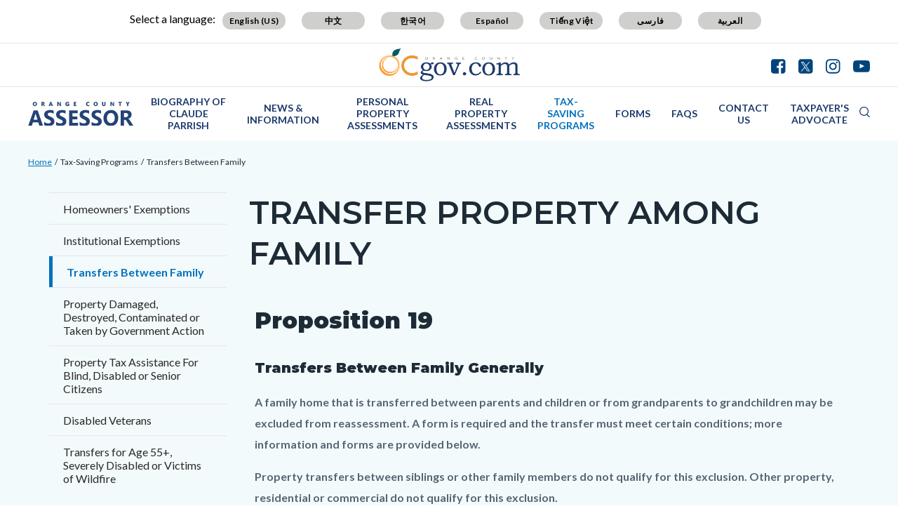

--- FILE ---
content_type: text/html; charset=UTF-8
request_url: https://www.ocassessor.gov/real-property-assessments/transfer-property-among-family
body_size: 19579
content:
<!DOCTYPE html>
<html lang="en" dir="ltr" prefix="og: https://ogp.me/ns#">
  <head>
    <meta charset="utf-8" />
<noscript><style>form.antibot * :not(.antibot-message) { display: none !important; }</style>
</noscript><script async src="https://www.googletagmanager.com/gtag/js?id=UA-11650669-1"></script>
<script>window.dataLayer = window.dataLayer || [];function gtag(){dataLayer.push(arguments)};gtag("js", new Date());gtag("set", "developer_id.dMDhkMT", true);gtag("config", "UA-11650669-1", {"groups":"default","anonymize_ip":true,"page_placeholder":"PLACEHOLDER_page_path"});</script>
<meta name="description" content="Proposition 19 Transfers Between Family Generally A family home that is transferred between parents and children or from grandparents to grandchildren may be excluded from reassessment. A form is required and the transfer must meet certain conditions; more information and forms are provided below. Property transfers between siblings or other family members do not qualify for this exclusion. Other property, residential or commercial do not qualify for this exclusion." />
<link rel="canonical" href="https://www.ocassessor.gov/real-property-assessments/transfer-property-among-family" />
<meta property="og:type" content="website" />
<meta property="og:url" content="https://www.ocassessor.gov/real-property-assessments/transfer-property-among-family" />
<meta property="og:title" content="Transfer Property Among Family | Orange County Assessor Department" />
<meta property="og:description" content="Proposition 19 Transfers Between Family Generally A family home that is transferred between parents and children or from grandparents to grandchildren may be excluded from reassessment. A form is required and the transfer must meet certain conditions; more information and forms are provided below. Property transfers between siblings or other family members do not qualify for this exclusion. Other property, residential or commercial do not qualify for this exclusion." />
<meta name="Generator" content="Drupal 10 (https://www.drupal.org)" />
<meta name="MobileOptimized" content="width" />
<meta name="HandheldFriendly" content="true" />
<meta name="viewport" content="width=device-width, initial-scale=1.0" />
<link rel="icon" href="/themes/custom/countyoc/favicon.ico" type="image/vnd.microsoft.icon" />

    <title>Transfer Property Among Family | Orange County Assessor Department</title>
    <link rel="stylesheet" media="all" href="/sites/assessor/files/css/css_oImE_K0-RugWb1tFtPFuVjTlXOSCMrNJGZNX9pm0pD4.css?delta=0&amp;language=en&amp;theme=countyoc&amp;include=eJwtx0EOAyEIQNELkeE4XRpEYsygTASn9fZt2m5-3mdbI7YxVrVMCvIKbePEMtdFevwXqllVSeyCP370oJDZaZ6gtG1FKs3ZbpkbbQibgnHyFoJZl4BvD-mYyQXuJk_Hb49uZam8AWXjNZs" />
<link rel="stylesheet" media="all" href="/sites/assessor/files/css/css_MxpJIfqxEwbpyoOZnsZwR9XiDcO0glcoYMj4hmxBQ_E.css?delta=1&amp;language=en&amp;theme=countyoc&amp;include=eJwtx0EOAyEIQNELkeE4XRpEYsygTASn9fZt2m5-3mdbI7YxVrVMCvIKbePEMtdFevwXqllVSeyCP370oJDZaZ6gtG1FKs3ZbpkbbQibgnHyFoJZl4BvD-mYyQXuJk_Hb49uZam8AWXjNZs" />

    
  </head>
  <body class="section-real-property-assessments path-node page-node-type-county-page">
    
      <div class="dialog-off-canvas-main-canvas" data-off-canvas-main-canvas>
    


    
<div  class="layout-container">
      <div class="pre-header">
      <aside aria-label="pre-header" class="pre-header__inner">
                <a href="#main-content" class="visually-hidden focusable skip-link">
          Skip to main content
        </a>
                      <div>
      
<div  id="block-countyblocksalert" class="block county-blocks-alert">
  
    
      

<div class="county-blocks-alert-block-wrapper">
  
<div  class="alerts alerts--template">
  <div  class="alerts__wrapper">
    <span class="material-icons" translate="no" aria-hidden="true" data-material-icon="error"></span> <span><span class="title">replace</span><span class="description">replace</span></span>
  </div>
</div>
</div>

  </div>

<div  id="block-views-block-site-alert-alert-site-block-1" class="block views-element-container views-blocksite-alert-alert-site-block-1">
  
    
      <div><div class="view view-site-alert view-id-site_alert view-display-id-alert_site_block_1 js-view-dom-id-fb9c9ec1f90f134b0912a71f78d3531a3562178f5a34ae5a505b6ba33ff1c286">
  

  
  
  

  <div class="results">
    
      </div>
  

  
  

  
  
</div>
</div>

  </div>

    </div>
  
      </aside>
    </div>
              


<header  class="header">
  <div  class="header__pre-inner">
    <div  class="header__inner">

              




<div id="translate-wrapper">
  <div class="translate-wrapper-inner">
          
      <div class="lang-select-label">Select a language:</div>
      <div id="google_translate_element"></div>
      <div id="translate_buttons">
        <div class="english_translate" class="button"><button id="english_translate" class="button_trans notranslate">English (US)</button></div>
        <div class="chinese_translate"><button id="chinese_translate" class="button_trans notranslate">中文</button></div>
        <div class="korean_translate"><button id="korean_translate" class="button_trans notranslate">한국어</button></div>
        <div class="spanish_translate"><button id="spanish_translate"  class="button_trans notranslate">Español</button></div>
        <div class="vietnamese_translate"><button id="vietnamese_translate"  class="button_trans notranslate">Tiếng Việt</button></div>
        <div class="farsi_translate"><button id="farsi_translate" class="button_trans notranslate">فارسی</button></div>
        <div class="arabic_translate"><button id="arabic_translate" class="button_trans notranslate">العربية</button></div>
      </div>
      </div>
</div>
<div  class="header__utility">
  <div  class="header__logo-occ">
          
<a
   class="logo-link"
    href="https://www.ocgov.com"
>
            

  
<img
   class="logo__image"
      src="/themes/custom/countyoc/images/logo.png"
      alt="Orange County Government Logo -- Home"
    />
        </a>
      </div>
  <div  class="header__utilities">
    <div  class="header__social-share">
      <a href="https://www.ocgov.com/contact/connect">
        <svg width="21px" height="21px" viewBox="0 0 21 21" version="1.1" xmlns="http://www.w3.org/2000/svg" xmlns:xlink="http://www.w3.org/1999/xlink">
          <!-- Generator: Sketch 63.1 (92452) - https://sketch.com -->
          <title>Facebook</title>
          <desc>Created with Sketch.</desc>
          <g id="Symbols-Facebook" stroke="none" stroke-width="1" fill-rule="evenodd">
            <g id="Navigation-Facebook" transform="translate(-1271.000000, -21.000000)" fill-rule="nonzero">
              <g id="Group-17-Facebook">
                <path d="M1281.98214,41.7142857 L1281.98214,33.7455357 L1279.30357,33.7455357 L1279.30357,30.6383929 L1281.98214,30.6383929 L1281.98214,28.3482143 C1281.98214,27.0446429 1282.34598,26.0357143 1283.07366,25.3214286 C1283.80134,24.6071429 1284.77232,24.25 1285.98661,24.25 C1287.01339,24.25 1287.80804,24.2901786 1288.37054,24.3705357 L1288.37054,24.3705357 L1288.37054,27.1428571 L1286.73661,27.15625 C1286.12946,27.15625 1285.72098,27.28125 1285.51116,27.53125 C1285.30134,27.78125 1285.19643,28.15625 1285.19643,28.65625 L1285.19643,28.65625 L1285.19643,30.6383929 L1288.26339,30.6383929 L1287.86161,33.7455357 L1285.19643,33.7455357 L1285.19643,41.7142857 L1287.71429,41.7142857 C1288.77679,41.7142857 1289.68527,41.3370536 1290.43973,40.5825893 C1291.1942,39.828125 1291.57143,38.9196429 1291.57143,37.8571429 L1291.57143,37.8571429 L1291.57143,25 C1291.57143,23.9375 1291.1942,23.0290179 1290.43973,22.2745536 C1289.68527,21.5200893 1288.77679,21.1428571 1287.71429,21.1428571 L1287.71429,21.1428571 L1274.85714,21.1428571 C1273.79464,21.1428571 1272.88616,21.5200893 1272.1317,22.2745536 C1271.37723,23.0290179 1271,23.9375 1271,25 L1271,25 L1271,37.8571429 C1271,38.9196429 1271.37723,39.828125 1272.1317,40.5825893 C1272.88616,41.3370536 1273.79464,41.7142857 1274.85714,41.7142857 L1274.85714,41.7142857 L1281.98214,41.7142857 Z" id="Facebook"></path>
              </g>
            </g>
          </g>
        </svg>
      </a>
      <a href="https://www.ocgov.com/contact/connect">
        <svg width="21px" height="21px" viewBox="0 0 21 21" version="1.1" xmlns="http://www.w3.org/2000/svg" xmlns:xlink="http://www.w3.org/1999/xlink">
          <!-- Generator: Sketch 63.1 (92452) - https://sketch.com -->
          <title>Twitter</title>
          <desc>Created with Sketch.</desc>
          <g id="Symbols-Twitter" stroke="none" stroke-width="1" fill-rule="evenodd">
            <g id="Navigation" transform="translate(-1310.000000, -21.000000)" fill-rule="nonzero">
              <g id="Group-17-Twitter">
                <path id="Twitter" d="M1326.715,41.715c1.063,0,1.971-0.378,2.725-1.133c0.755-0.754,1.132-1.662,1.132-2.725l0,0 V25c0-1.063-0.377-1.971-1.132-2.726c-0.754-0.754-1.662-1.131-2.725-1.131l0,0h-12.857c-1.063,0-1.971,0.377-2.726,1.131 C1310.377,23.029,1310,23.938,1310,25l0,0v12.857c0,1.063,0.377,1.971,1.132,2.725c0.754,0.755,1.663,1.133,2.726,1.133l0,0 H1326.715z"/>
              </g>
            </g>
          </g>
          <path fill="#FFFFFF" d="M11.362,9.921l4.788-5.565h-1.135l-4.157,4.833l-3.32-4.833h-3.83l5.021,7.309L3.708,17.5h1.135l4.39-5.104 l3.506,5.104h3.83L11.362,9.921L11.362,9.921z M9.808,11.729L9.3,11L5.251,5.209h1.743l3.268,4.673l0.508,0.728l4.247,6.074h-1.743 L9.808,11.729L9.808,11.729z"/>
        </svg>
      </a>
      <a href="https://www.ocgov.com/contact/connect">
        <svg width="21px" height="21px" viewBox="0 0 21 21" version="1.1" xmlns="http://www.w3.org/2000/svg" xmlns:xlink="http://www.w3.org/1999/xlink">
          <!-- Generator: Sketch 63.1 (92452) - https://sketch.com -->
          <title>Instagram</title>
          <desc>Created with Sketch.</desc>
          <g id="Symbols-IG" stroke="none" stroke-width="1" fill-rule="evenodd">
            <g id="Navigation-IG" transform="translate(-1349.000000, -21.000000)" fill-rule="nonzero">
              <g id="Group-17_IG">
                <path d="M1359.64,41.714054 C1361.49467,41.7115824 1362.79175,41.6893382 1363.53125,41.6473214 C1365.38839,41.5580357 1366.82589,41.0044643 1367.84375,39.9866071 C1368.86161,38.96875 1369.41518,37.53125 1369.50446,35.6741071 C1369.54911,34.8883929 1369.57143,33.4732143 1369.57143,31.4285714 L1369.5712,31.0742863 C1369.56873,29.2196151 1369.54648,27.9225315 1369.50446,27.1830357 C1369.41518,25.3258929 1368.86161,23.8883929 1367.84375,22.8705357 C1366.82589,21.8526786 1365.38839,21.2991071 1363.53125,21.2098214 C1362.74554,21.1651786 1361.33036,21.1428571 1359.28571,21.1428571 C1357.24107,21.1428571 1355.82589,21.1651786 1355.04018,21.2098214 C1353.18304,21.2991071 1351.74554,21.8526786 1350.72768,22.8705357 C1349.70982,23.8883929 1349.15625,25.3258929 1349.06696,27.1830357 C1349.02757,27.876313 1349.00556,29.0596577 1349.00093,30.7330697 L1349.00093,32.1240732 C1349.00556,33.7974852 1349.02757,34.9808298 1349.06696,35.6741071 C1349.15625,37.53125 1349.70982,38.96875 1350.72768,39.9866071 C1351.74554,41.0044643 1353.18304,41.5580357 1355.04018,41.6473214 C1355.82589,41.6919643 1357.24107,41.7142857 1359.28571,41.7142857 L1359.64,41.714054 Z M1358.26116,39.8727679 C1357.64062,39.8772321 1357.16964,39.8772321 1356.84821,39.8727679 C1356.52679,39.8683036 1356.09598,39.8549107 1355.5558,39.8325893 C1355.01562,39.8102679 1354.5558,39.765625 1354.17634,39.6986607 C1353.79688,39.6316964 1353.47768,39.5491071 1353.21875,39.4508929 C1352.77232,39.2723214 1352.37946,39.0133929 1352.04018,38.6741071 C1351.70089,38.3348214 1351.44196,37.9419643 1351.26339,37.4955357 C1351.16518,37.2366071 1351.08259,36.9174107 1351.01562,36.5379464 C1350.94866,36.1584821 1350.90402,35.6986607 1350.8817,35.1584821 C1350.85938,34.6183036 1350.84598,34.1875 1350.84152,33.8660714 C1350.83705,33.5446429 1350.83705,33.0736607 1350.84152,32.453125 C1350.84598,31.8325893 1350.84821,31.4910714 1350.84821,31.4285714 L1350.84815,31.4014509 C1350.84775,31.2949777 1350.84554,30.9625 1350.84152,30.4040179 C1350.83705,29.7834821 1350.83705,29.3125 1350.84152,28.9910714 C1350.84598,28.6696429 1350.85938,28.2388393 1350.8817,27.6986607 C1350.90402,27.1584821 1350.94866,26.6986607 1351.01562,26.3191964 C1351.08259,25.9397321 1351.16518,25.6205357 1351.26339,25.3616071 C1351.44196,24.9151786 1351.70089,24.5223214 1352.04018,24.1830357 C1352.37946,23.84375 1352.77232,23.5848214 1353.21875,23.40625 C1353.47768,23.3080357 1353.79688,23.2254464 1354.17634,23.1584821 C1354.5558,23.0915179 1355.01562,23.046875 1355.5558,23.0245536 C1356.09598,23.0022321 1356.52679,22.9888393 1356.84821,22.984375 C1357.16964,22.9799107 1357.64062,22.9799107 1358.26116,22.984375 C1358.8817,22.9888393 1359.22321,22.9910714 1359.28571,22.9910714 L1360.30357,22.9910714 C1360.92857,22.9821429 1361.40179,22.9799107 1361.72321,22.984375 C1362.04464,22.9888393 1362.47545,23.0022321 1363.01562,23.0245536 C1363.5558,23.046875 1364.01562,23.0915179 1364.39509,23.1584821 C1364.77455,23.2254464 1365.09375,23.3080357 1365.35268,23.40625 C1365.79911,23.5848214 1366.19196,23.84375 1366.53125,24.1830357 C1366.87054,24.5223214 1367.12946,24.9151786 1367.30804,25.3616071 C1367.40625,25.6205357 1367.48884,25.9397321 1367.5558,26.3191964 C1367.62277,26.6986607 1367.66741,27.1584821 1367.68973,27.6986607 C1367.71205,28.2388393 1367.72545,28.6696429 1367.72991,28.9910714 C1367.73438,29.3125 1367.73438,29.7834821 1367.72991,30.4040179 C1367.72679,30.8383929 1367.72475,31.1360491 1367.72382,31.2969866 L1367.72382,31.5601562 C1367.72475,31.7210938 1367.72679,32.01875 1367.72991,32.453125 C1367.73438,33.0736607 1367.73438,33.5446429 1367.72991,33.8660714 C1367.72545,34.1875 1367.71205,34.6183036 1367.68973,35.1584821 C1367.66741,35.6986607 1367.62277,36.1584821 1367.5558,36.5379464 C1367.48884,36.9174107 1367.40625,37.2366071 1367.30804,37.4955357 C1367.12946,37.9419643 1366.87054,38.3348214 1366.53125,38.6741071 C1366.19196,39.0133929 1365.79911,39.2723214 1365.35268,39.4508929 C1365.09375,39.5491071 1364.77455,39.6316964 1364.39509,39.6986607 C1364.01562,39.765625 1363.5558,39.8102679 1363.01562,39.8325893 C1362.47545,39.8549107 1362.04464,39.8683036 1361.72321,39.8727679 C1361.40179,39.8772321 1360.9308,39.8772321 1360.31027,39.8727679 C1359.87589,39.8696429 1359.57824,39.8676116 1359.4173,39.8666741 L1359.15413,39.8666741 C1358.99319,39.8676116 1358.69554,39.8696429 1358.26116,39.8727679 Z M1364.77679,27.1696429 C1365.11607,27.1696429 1365.40625,27.0491071 1365.64732,26.8080357 C1365.88839,26.5669643 1366.00893,26.2767857 1366.00893,25.9375 C1366.00893,25.5982143 1365.88839,25.3080357 1365.64732,25.0669643 C1365.40625,24.8258929 1365.11607,24.7053571 1364.77679,24.7053571 C1364.4375,24.7053571 1364.14732,24.8258929 1363.90625,25.0669643 C1363.66518,25.3080357 1363.54464,25.5982143 1363.54464,25.9375 C1363.54464,26.2767857 1363.66518,26.5669643 1363.90625,26.8080357 C1364.14732,27.0491071 1364.4375,27.1696429 1364.77679,27.1696429 Z M1359.28571,36.7053571 C1360.75,36.7053571 1361.99554,36.1919643 1363.02232,35.1651786 C1364.04911,34.1383929 1364.5625,32.8928571 1364.5625,31.4285714 C1364.5625,29.9642857 1364.04911,28.71875 1363.02232,27.6919643 C1361.99554,26.6651786 1360.75,26.1517857 1359.28571,26.1517857 C1357.82143,26.1517857 1356.57589,26.6651786 1355.54911,27.6919643 C1354.52232,28.71875 1354.00893,29.9642857 1354.00893,31.4285714 C1354.00893,32.8928571 1354.52232,34.1383929 1355.54911,35.1651786 C1356.57589,36.1919643 1357.82143,36.7053571 1359.28571,36.7053571 Z M1359.28571,34.8571429 C1358.33929,34.8571429 1357.53125,34.5223214 1356.86161,33.8526786 C1356.19196,33.1830357 1355.85714,32.375 1355.85714,31.4285714 C1355.85714,30.4821429 1356.19196,29.6741071 1356.86161,29.0044643 C1357.53125,28.3348214 1358.33929,28 1359.28571,28 C1360.23214,28 1361.04018,28.3348214 1361.70982,29.0044643 C1362.37946,29.6741071 1362.71429,30.4821429 1362.71429,31.4285714 C1362.71429,32.375 1362.37946,33.1830357 1361.70982,33.8526786 C1361.04018,34.5223214 1360.23214,34.8571429 1359.28571,34.8571429 Z" id="IG"></path>
              </g>
            </g>
          </g>
        </svg>
      </a>
      <a href="https://www.ocgov.com/contact/connect">
        <svg width="24px" height="17px" viewBox="0 0 24 17" version="1.1" xmlns="http://www.w3.org/2000/svg" xmlns:xlink="http://www.w3.org/1999/xlink">
          <!-- Generator: Sketch 63.1 (92452) - https://sketch.com -->
          <title>Youtube</title>
          <desc>Created with Sketch.</desc>
          <g id="Symbols-Youtube" stroke="none" stroke-width="1" fill-rule="evenodd">
            <g id="Navigation-Youtube" transform="translate(-1388.000000, -23.000000)" fill-rule="nonzero">
              <g id="Group-17-Youtube">
                <path d="M1400,39.8660714 C1403.35714,39.8660714 1406.15625,39.78125 1408.39732,39.6116071 C1408.40625,39.6116071 1408.47991,39.6049107 1408.6183,39.5915179 C1408.7567,39.578125 1408.85938,39.5647321 1408.92634,39.5513393 C1408.9933,39.5379464 1409.10045,39.5178571 1409.24777,39.4910714 C1409.39509,39.4642857 1409.52232,39.4285714 1409.62946,39.3839286 C1409.73661,39.3392857 1409.86161,39.2834821 1410.00446,39.2165179 C1410.14732,39.1495536 1410.28571,39.0647321 1410.41964,38.9620536 C1410.55357,38.859375 1410.68304,38.7410714 1410.80804,38.6071429 L1410.80804,38.6071429 L1410.99554,38.3794643 C1411.12054,38.2276786 1411.26339,37.953125 1411.42411,37.5558036 C1411.58482,37.1584821 1411.69643,36.7142857 1411.75893,36.2232143 C1411.92857,34.9285714 1412.00893,33.6339286 1412,32.3392857 L1412,32.3392857 L1412,29.9821429 C1411.99107,29.6160714 1411.96652,29.109375 1411.92634,28.4620536 C1411.88616,27.8147321 1411.83036,27.2053571 1411.75893,26.6339286 C1411.69643,26.1428571 1411.57812,25.6919643 1411.40402,25.28125 C1411.22991,24.8705357 1411.10045,24.609375 1411.01562,24.4977679 C1410.9308,24.3861607 1410.86161,24.3035714 1410.80804,24.25 C1410.68304,24.1160714 1410.55357,23.9977679 1410.41964,23.8950893 C1410.28571,23.7924107 1410.14732,23.7053571 1410.00446,23.6339286 C1409.86161,23.5625 1409.73661,23.5044643 1409.62946,23.4598214 C1409.52232,23.4151786 1409.39509,23.3794643 1409.24777,23.3526786 C1409.10045,23.3258929 1408.99554,23.3058036 1408.93304,23.2924107 C1408.87054,23.2790179 1408.76786,23.265625 1408.625,23.2522321 C1408.48214,23.2388393 1408.40625,23.2321429 1408.39732,23.2321429 L1408.39732,23.2321429 L1407.41964,23.1785714 C1406.76786,23.1339286 1405.7433,23.0915179 1404.34598,23.0513393 C1402.94866,23.0111607 1401.5,22.9910714 1400,22.9910714 C1396.64286,22.9910714 1393.84375,23.0714286 1391.60268,23.2321429 C1391.59375,23.2321429 1391.51786,23.2388393 1391.375,23.2522321 C1391.23214,23.265625 1391.12946,23.2790179 1391.06696,23.2924107 C1391.00446,23.3058036 1390.89955,23.3258929 1390.75223,23.3526786 C1390.60491,23.3794643 1390.47768,23.4151786 1390.37054,23.4598214 C1390.26339,23.5044643 1390.13839,23.5625 1389.99554,23.6339286 C1389.85268,23.7053571 1389.71429,23.7924107 1389.58036,23.8950893 C1389.44643,23.9977679 1389.31696,24.1160714 1389.19196,24.25 L1389.19196,24.25 L1389.00446,24.4776786 C1388.87946,24.6294643 1388.73661,24.9040179 1388.57589,25.3013393 C1388.41518,25.6986607 1388.30357,26.1428571 1388.24107,26.6339286 C1388.07143,27.9285714 1387.99107,29.2232143 1388,30.5178571 L1388,30.5178571 L1388,32.875 C1388.00893,33.2410714 1388.03348,33.7477679 1388.07366,34.3950893 C1388.11384,35.0424107 1388.16964,35.6517857 1388.24107,36.2232143 C1388.30357,36.7142857 1388.42188,37.1651786 1388.59598,37.5758929 C1388.77009,37.9866071 1388.89955,38.2477679 1388.98438,38.359375 C1389.0692,38.4709821 1389.13839,38.5535714 1389.19196,38.6071429 C1389.40625,38.8303571 1389.65848,39.0133929 1389.94866,39.15625 C1390.23884,39.2991071 1390.46652,39.3928571 1390.6317,39.4375 C1390.79688,39.4821429 1391.04018,39.5267857 1391.36161,39.5714286 L1391.36161,39.5714286 L1391.84375,39.625 L1392.5,39.6785714 C1392.92857,39.7053571 1393.82366,39.7388393 1395.18527,39.7790179 C1396.54688,39.8191964 1398.15179,39.8482143 1400,39.8660714 Z M1397.52232,34.5357143 L1397.52232,27.7991071 L1404.00446,31.1875 L1397.52232,34.5357143 Z" id="Youtube"></path>
              </g>
            </g>
          </g>
        </svg>
      </a>
    </div>
  </div>
</div>      
          


<div  class="header__navigation">
  <div  class="header__branding">
          
<a
   class="logo-link"
    href="https://www.ocassessor.gov/"
>
            

  
<img
   class="logo__image"
      src="/sites/assessor/files/assessor_logo_0.png"
      alt="Orange County Assessor Department Logo -- Home"
    />
        </a>
      </div>
  <div  class="header__menu">
            
<div  id="block-mainnavigation-2" class="block menu-blockmain">
  
    
      

<nav aria-label="main-menu">
  <a href="#" id="toggle-expand" class="toggle-expand">
    <span class="toggle-expand__open">
      


<svg  class="toggle-expand__icon"

  
  
  >
      <use xlink:href="/themes/custom/countyoc/dist/icons.svg#menu"></use>
</svg>
      <span class="toggle-expand__text">Main Menu</span>
    </span>
    <span class="toggle-expand__close">
      <span class="toggle-expand__text">Close</span>
    </span>
  </a>
  <div id="main-nav" class="main-nav">
    <div class="main-menu-back-wrapper">
      <a href="#" id="main-menu-back">Main Menu</a>
    </div>
    


    
                          
    
<ul  class="main-menu">
            
<li  class="main-menu__item">
                <a href="https://www.ocassessor.gov/biography-claude-parrish" class="main-menu__link" data-drupal-link-system-path="node/461">Biography of Claude Parrish</a>
          </li>
          
<li  class="main-menu__item main-menu__item--with-sub">
                <a href="https://www.ocassessor.gov/press" class="main-menu__link main-menu__link--with-sub" data-drupal-link-system-path="press">News &amp; Information</a>
              <span class="expand-sub"></span>
          
                                    
    
<ul  class="main-menu main-menu--sub main-menu--sub-1">
            
<li  class="main-menu__item main-menu__item--sub main-menu__item--sub-1">
                <a href="https://www.ocassessor.gov/press" class="main-menu__link main-menu__link--sub main-menu__link--sub-1" data-drupal-link-system-path="press">Press Releases</a>
          </li>
          
<li  class="main-menu__item main-menu__item--sub main-menu__item--sub-1">
                <a href="https://www.ocassessor.gov/news-information/department-overview" class="main-menu__link main-menu__link--sub main-menu__link--sub-1" data-drupal-link-system-path="node/106">Department Overview</a>
          </li>
          
<li  class="main-menu__item main-menu__item--sub main-menu__item--sub-1">
                <a href="https://www.ocassessor.gov/news-information/dates-remember" class="main-menu__link main-menu__link--sub main-menu__link--sub-1" data-drupal-link-system-path="node/56">Dates To Remember</a>
          </li>
          
<li  class="main-menu__item main-menu__item--sub main-menu__item--sub-1">
                <a href="https://www.ocassessor.gov/news-information/glossary-terms" class="main-menu__link main-menu__link--sub main-menu__link--sub-1" data-drupal-link-system-path="node/121">Glossary of Terms</a>
          </li>
          
<li  class="main-menu__item main-menu__item--sub main-menu__item--sub-1">
                <a href="https://www.ocassessor.gov/news-information/privacy-statement" class="main-menu__link main-menu__link--sub main-menu__link--sub-1" data-drupal-link-system-path="node/101">Privacy Statement</a>
          </li>
          
<li  class="main-menu__item main-menu__item--sub main-menu__item--sub-1">
                <a href="https://www.ocassessor.gov/sites/assessor/files/2025-10/Property%20Tax%20Tips%20For%20New%20Owners.pdf" class="main-menu__link main-menu__link--sub main-menu__link--sub-1">Property Tax Tips for New Owners</a>
          </li>
          
<li  class="main-menu__item main-menu__item--sub main-menu__item--sub-1">
                <a href="https://www.ocassessor.gov/news-information/real-estate-fraud-alert" class="main-menu__link main-menu__link--sub main-menu__link--sub-1" data-drupal-link-system-path="node/136">Real Estate Fraud Alert</a>
          </li>
          
<li  class="main-menu__item main-menu__item--sub main-menu__item--sub-1">
                <a href="https://www.ocassessor.gov/news-information/postmarks-and-filing-deadlines-important-notice" class="main-menu__link main-menu__link--sub main-menu__link--sub-1" data-drupal-link-system-path="node/126">Postmarks and Filing Deadlines (Important Notice)</a>
          </li>
      </ul>
  
      </li>
          
<li  class="main-menu__item main-menu__item--with-sub">
                <a href="https://www.ocassessor.gov/personal-property-assessments" class="main-menu__link main-menu__link--with-sub" data-drupal-link-system-path="node/21">Personal Property Assessments</a>
              <span class="expand-sub"></span>
          
                                    
    
<ul  class="main-menu main-menu--sub main-menu--sub-1">
            
<li  class="main-menu__item main-menu__item--sub main-menu__item--sub-1">
                <a href="https://www.ocassessor.gov/personal-property-assessments/business-personal-property" class="main-menu__link main-menu__link--sub main-menu__link--sub-1" data-drupal-link-system-path="node/76">Business Personal Property</a>
          </li>
          
<li  class="main-menu__item main-menu__item--sub main-menu__item--sub-1">
                <a href="https://www.ocassessor.gov/personal-property-assessments/commercial-private-aircraft" class="main-menu__link main-menu__link--sub main-menu__link--sub-1" data-drupal-link-system-path="node/181">Commercial &amp; Private Aircraft</a>
          </li>
          
<li  class="main-menu__item main-menu__item--sub main-menu__item--sub-1">
                <a href="https://www.ocassessor.gov/personal-property-assessments/boats-personal-watercraft" class="main-menu__link main-menu__link--sub main-menu__link--sub-1" data-drupal-link-system-path="node/141">Boats &amp; Personal Watercraft</a>
          </li>
      </ul>
  
      </li>
          
<li  class="main-menu__item main-menu__item--with-sub">
                <a href="https://www.ocassessor.gov/real-property-assessments" class="main-menu__link main-menu__link--with-sub" data-drupal-link-system-path="node/71">Real Property Assessments</a>
              <span class="expand-sub"></span>
          
                                    
    
<ul  class="main-menu main-menu--sub main-menu--sub-1">
            
<li  class="main-menu__item main-menu__item--sub main-menu__item--sub-1">
                <a href="https://www.ocassessor.gov/real-property-assessments/building-something-new" class="main-menu__link main-menu__link--sub main-menu__link--sub-1" data-drupal-link-system-path="node/66">Building Something New</a>
          </li>
          
<li  class="main-menu__item main-menu__item--sub main-menu__item--sub-1">
                <a href="https://www.ocassessor.gov/real-property-assessments/buying-or-selling-property" class="main-menu__link main-menu__link--sub main-menu__link--sub-1" data-drupal-link-system-path="node/31">Buying or Selling Property?</a>
          </li>
          
<li  class="main-menu__item main-menu__item--sub main-menu__item--sub-1">
                <a href="https://www.ocassessor.gov/real-property-assessments/proposition-13" class="main-menu__link main-menu__link--sub main-menu__link--sub-1" data-drupal-link-system-path="node/16">Proposition 13</a>
          </li>
          
<li  class="main-menu__item main-menu__item--sub main-menu__item--sub-1">
                <a href="https://www.ocassessor.gov/real-property-assessments/declines-market-value" class="main-menu__link main-menu__link--sub main-menu__link--sub-1" data-drupal-link-system-path="node/51">Declines in Market Value</a>
          </li>
          
<li  class="main-menu__item main-menu__item--sub main-menu__item--sub-1">
                <a href="https://www.ocassessor.gov/real-property-assessments/taxable-values-may-go" class="main-menu__link main-menu__link--sub main-menu__link--sub-1" data-drupal-link-system-path="node/381">Taxable Values May Go Up</a>
          </li>
          
<li  class="main-menu__item main-menu__item--sub main-menu__item--sub-1">
                <a href="https://www.ocassessor.gov/real-property-assessments/manufactured-homes" class="main-menu__link main-menu__link--sub main-menu__link--sub-1" data-drupal-link-system-path="node/116">Manufactured Homes</a>
          </li>
          
<li  class="main-menu__item main-menu__item--sub main-menu__item--sub-1">
                <a href="https://www.ocassessor.gov/real-property-assessments/notice-supplemental-assessment" class="main-menu__link main-menu__link--sub main-menu__link--sub-1" data-drupal-link-system-path="node/86">Notice of Supplemental Assessment</a>
          </li>
          
<li  class="main-menu__item main-menu__item--sub main-menu__item--sub-1">
                <a href="https://assessedvalue.ocassessor.gov/" class="main-menu__link main-menu__link--sub main-menu__link--sub-1">Find My Assessed Value</a>
          </li>
      </ul>
  
      </li>
          
<li  class="main-menu__item main-menu__item--active main-menu__item--with-sub">
                <a href="https://www.ocassessor.gov/tax-saving-programs" class="main-menu__link main-menu__link--active main-menu__link--with-sub" data-drupal-link-system-path="node/171">Tax-Saving Programs</a>
              <span class="expand-sub"></span>
          
                                    
    
<ul  class="main-menu main-menu--sub main-menu--sub-1">
            
<li  class="main-menu__item main-menu__item--sub main-menu__item--sub-1">
                <a href="https://www.ocassessor.gov/tax-saving-programs/homeowners-exemptions" class="main-menu__link main-menu__link--sub main-menu__link--sub-1" data-drupal-link-system-path="node/1">Homeowners&#039; Exemptions</a>
          </li>
          
<li  class="main-menu__item main-menu__item--sub main-menu__item--sub-1">
                <a href="https://www.ocassessor.gov/tax-saving-programs/institutional-exemptions" class="main-menu__link main-menu__link--sub main-menu__link--sub-1" data-drupal-link-system-path="node/36">Institutional Exemptions</a>
          </li>
          
<li  class="main-menu__item main-menu__item--active main-menu__item--sub main-menu__item--sub-1">
                <a href="https://www.ocassessor.gov/real-property-assessments/transfer-property-among-family" class="main-menu__link main-menu__link--active main-menu__link--sub main-menu__link--sub-1 is-active" data-drupal-link-system-path="node/61" aria-current="page">Transfers Between Family</a>
          </li>
          
<li  class="main-menu__item main-menu__item--sub main-menu__item--sub-1">
                <a href="https://www.ocassessor.gov/tax-saving-programs/property-damaged-destroyed-contaminated-or-taken-government-action" class="main-menu__link main-menu__link--sub main-menu__link--sub-1" data-drupal-link-system-path="node/41">Property Damaged, Destroyed, Contaminated or Taken by Government Action</a>
          </li>
          
<li  class="main-menu__item main-menu__item--sub main-menu__item--sub-1">
                <a href="https://www.ocassessor.gov/tax-saving-programs/property-tax-assistance-blind-disabled-or-senior-citizens" class="main-menu__link main-menu__link--sub main-menu__link--sub-1" data-drupal-link-system-path="node/26">Property Tax Assistance For Blind, Disabled or Senior Citizens</a>
          </li>
          
<li  class="main-menu__item main-menu__item--sub main-menu__item--sub-1">
                <a href="https://www.ocassessor.gov/tax-saving-programs/disabled-veterans" class="main-menu__link main-menu__link--sub main-menu__link--sub-1" data-drupal-link-system-path="node/6">Disabled Veterans</a>
          </li>
          
<li  class="main-menu__item main-menu__item--sub main-menu__item--sub-1">
                <a href="https://www.ocassessor.gov/node/191" class="main-menu__link main-menu__link--sub main-menu__link--sub-1">Transfers for Age 55+, Severely Disabled or Victims of Wildfire</a>
          </li>
      </ul>
  
      </li>
          
<li  class="main-menu__item">
                <a href="https://www.ocassessor.gov/forms" class="main-menu__link" data-drupal-link-system-path="node/151">Forms</a>
          </li>
          
<li  class="main-menu__item main-menu__item--with-sub">
                <a href="https://www.ocassessor.gov/faqs" class="main-menu__link main-menu__link--with-sub" data-drupal-link-system-path="node/11">FAQs</a>
              <span class="expand-sub"></span>
          
                                    
    
<ul  class="main-menu main-menu--sub main-menu--sub-1">
            
<li  class="main-menu__item main-menu__item--sub main-menu__item--sub-1">
                <a href="https://www.ocassessor.gov/faqs/aircraft" class="main-menu__link main-menu__link--sub main-menu__link--sub-1" data-drupal-link-system-path="node/196">Aircraft</a>
          </li>
          
<li  class="main-menu__item main-menu__item--sub main-menu__item--sub-1">
                <a href="https://www.ocassessor.gov/faqs/assessment-appeals" class="main-menu__link main-menu__link--sub main-menu__link--sub-1" data-drupal-link-system-path="node/91">Assessment Appeals</a>
          </li>
          
<li  class="main-menu__item main-menu__item--sub main-menu__item--sub-1">
                <a href="https://www.ocassessor.gov/faqs/assessor-parcel-maps" class="main-menu__link main-menu__link--sub main-menu__link--sub-1" data-drupal-link-system-path="node/201">Assessor Parcel Maps</a>
          </li>
          
<li  class="main-menu__item main-menu__item--sub main-menu__item--sub-1">
                <a href="https://www.ocassessor.gov/faqs/boats-personal-watercraft" class="main-menu__link main-menu__link--sub main-menu__link--sub-1" data-drupal-link-system-path="node/206">Boats &amp; Personal Watercraft</a>
          </li>
          
<li  class="main-menu__item main-menu__item--sub main-menu__item--sub-1">
                <a href="https://www.ocassessor.gov/faqs/business-personal-property" class="main-menu__link main-menu__link--sub main-menu__link--sub-1" data-drupal-link-system-path="node/211">Business Personal Property</a>
          </li>
          
<li  class="main-menu__item main-menu__item--sub main-menu__item--sub-1">
                <a href="https://www.ocassessor.gov/faqs/calamities-disaster-relief-temporary-reduction" class="main-menu__link main-menu__link--sub main-menu__link--sub-1" data-drupal-link-system-path="node/216">Calamities - Disaster Relief (Temporary Reduction)</a>
          </li>
          
<li  class="main-menu__item main-menu__item--sub main-menu__item--sub-1">
                <a href="https://www.ocassessor.gov/faqs/change-ownership-transfer-processing" class="main-menu__link main-menu__link--sub main-menu__link--sub-1" data-drupal-link-system-path="node/221">Change of Ownership &amp; Transfer Processing</a>
          </li>
          
<li  class="main-menu__item main-menu__item--sub main-menu__item--sub-1">
                <a href="https://www.ocassessor.gov/faqs/changing-mailing-address" class="main-menu__link main-menu__link--sub main-menu__link--sub-1" data-drupal-link-system-path="node/111">Changing a Mailing Address</a>
          </li>
          
<li  class="main-menu__item main-menu__item--sub main-menu__item--sub-1">
                <a href="https://www.ocassessor.gov/faqs/general-information" class="main-menu__link main-menu__link--sub main-menu__link--sub-1" data-drupal-link-system-path="node/226">General Information</a>
          </li>
          
<li  class="main-menu__item main-menu__item--sub main-menu__item--sub-1">
                <a href="https://www.ocassessor.gov/faqs/governor-declared-disaster-replacement-property" class="main-menu__link main-menu__link--sub main-menu__link--sub-1" data-drupal-link-system-path="node/231">Governor-Declared Disaster - Replacement Property</a>
          </li>
          
<li  class="main-menu__item main-menu__item--sub main-menu__item--sub-1">
                <a href="https://www.ocassessor.gov/faqs/homeowners-exemption" class="main-menu__link main-menu__link--sub main-menu__link--sub-1" data-drupal-link-system-path="node/236">Homeowners&#039; Exemption</a>
          </li>
          
<li  class="main-menu__item main-menu__item--sub main-menu__item--sub-1">
                <a href="https://www.ocassessor.gov/faqs/manufactured-homes" class="main-menu__link main-menu__link--sub main-menu__link--sub-1" data-drupal-link-system-path="node/241">Manufactured Homes</a>
          </li>
      </ul>
  
      </li>
          
<li  class="main-menu__item main-menu__item--with-sub">
                <a href="https://www.ocassessor.gov/contact-us" class="main-menu__link main-menu__link--with-sub" data-drupal-link-system-path="node/176">Contact Us</a>
              <span class="expand-sub"></span>
          
                                    
    
<ul  class="main-menu main-menu--sub main-menu--sub-1">
            
<li  class="main-menu__item main-menu__item--sub main-menu__item--sub-1">
                <a href="https://www.ocassessor.gov/contact-us/espanol" class="main-menu__link main-menu__link--sub main-menu__link--sub-1" data-drupal-link-system-path="node/46">Español</a>
          </li>
          
<li  class="main-menu__item main-menu__item--sub main-menu__item--sub-1">
                <a href="https://www.ocassessor.gov/contact-us/assessor-public-records" class="main-menu__link main-menu__link--sub main-menu__link--sub-1" data-drupal-link-system-path="node/506">Assessor Public Records</a>
          </li>
          
<li  class="main-menu__item main-menu__item--sub main-menu__item--sub-1">
                <a href="https://www.ocassessor.gov/page/assessor-roll-products" class="main-menu__link main-menu__link--sub main-menu__link--sub-1">Assessor Roll Products</a>
          </li>
          
<li  class="main-menu__item main-menu__item--sub main-menu__item--sub-1">
                <a href="https://assessedvalue.ocassessor.gov/" class="main-menu__link main-menu__link--sub main-menu__link--sub-1">Find My Assessed Value</a>
          </li>
      </ul>
  
      </li>
          
<li  class="main-menu__item">
                <a href="https://www.ocassessor.gov/taxpayers-advocate" class="main-menu__link" data-drupal-link-system-path="node/156">Taxpayer&#039;s Advocate</a>
          </li>
      </ul>
  
</div>
</nav>

  </div>

        </div>
  <div  class="header__search">
    <a href="#">
      

  
<img
   class="search__image"
      src="/themes/custom/countyoc/images/icons/ico-search.svg"
      alt="Search"
    />
    </a>
                      <form action="https://www.ocassessor.gov/search" method="get" class="search-block-form" accept-charset="UTF-8">
  <div class="form-item--radio" role="radiogroup" aria-label="Search Type">
          <div class="js-form-item form-item">
        <input type="radio" id="edit-search-bar-type-agency" name="search-bar-type" value="agency" class="form-radio" checked>
        <label for="edit-search-bar-type-agency" class="option form-item__label">Current Agency</label>
      </div>
          <div class="js-form-item form-item">
        <input type="radio" id="edit-search-bar-type-county" name="search-bar-type" value="county" class="form-radio">
        <label for="edit-search-bar-type-county" class="option form-item__label">Entire County</label>
      </div>
      </div>
  <div class="text-buttons">
    <div class="form-item js-form-item form-type-search js-form-type-search form-item-keys js-form-item-keys form-no-label form-group">
      <label for="edit-keys" class="visually-hidden">Search</label>
      <input title="Search" aria-label="Search" class="form-search form-control" placeholder="Search..." type="search" id="edit-keys" name="keys" value="" size="15" maxlength="128" data-toggle="tooltip" data-original-title="Enter the terms you wish to search for.">
    </div>
    <input type="reset" value="Reset">
    <input class="button form-submit form-item__submit" type="submit" value="Search">
  </div>
</form>
                </div>
</div>
  
    </div>
  </div>
</header>

  
<div  id="block-countyoc-breadcrumbs" class="block system-breadcrumb-block">
  
    
      

  <nav aria-labelledby='system-breadcrumb'>
    <h2  class="visually-hidden" id='system-breadcrumb'>Breadcrumb</h2>
    <ol  class="breadcrumb">
          <li  class="breadcrumb__item">
                  <a  class="breadcrumb__link" href="/">Home</a>
              </li>
          <li  class="breadcrumb__item">
                  <a  class="breadcrumb__link" href="/tax-saving-programs">Tax-Saving Programs</a>
              </li>
          <li  class="breadcrumb__item">
                  <a  class="breadcrumb__link" href="/real-property-assessments/transfer-property-among-family">Transfers Between Family</a>
              </li>
        </ol>
  </nav>

  </div>

  <div data-drupal-messages-fallback class="hidden"></div>


                  <div class="pre-content">
        <aside aria-label="pre-content" class="pre-content__inner">
          
        </aside>
      </div>
            <div  class="main main--with-sidebar">
    <a id="main-content" tabindex="-1"></a>          <aside class="main-sidebar">
                          <div>
      
  




    
                
    
<ul  class="sidebar-menu sidebar-menu--main-menu">
            
<li  class="sidebar-menu__item">
                <a href="https://www.ocassessor.gov/tax-saving-programs/homeowners-exemptions" class="sidebar-menu__link" data-drupal-link-system-path="node/1">Homeowners&#039; Exemptions</a>
          </li>
          
<li  class="sidebar-menu__item">
                <a href="https://www.ocassessor.gov/tax-saving-programs/institutional-exemptions" class="sidebar-menu__link" data-drupal-link-system-path="node/36">Institutional Exemptions</a>
          </li>
          
<li  class="sidebar-menu__item sidebar-menu__item--active">
                <a href="https://www.ocassessor.gov/real-property-assessments/transfer-property-among-family" class="sidebar-menu__link sidebar-menu__link--active is-active" data-drupal-link-system-path="node/61" aria-current="page">Transfers Between Family</a>
          </li>
          
<li  class="sidebar-menu__item">
                <a href="https://www.ocassessor.gov/tax-saving-programs/property-damaged-destroyed-contaminated-or-taken-government-action" class="sidebar-menu__link" data-drupal-link-system-path="node/41">Property Damaged, Destroyed, Contaminated or Taken by Government Action</a>
          </li>
          
<li  class="sidebar-menu__item">
                <a href="https://www.ocassessor.gov/tax-saving-programs/property-tax-assistance-blind-disabled-or-senior-citizens" class="sidebar-menu__link" data-drupal-link-system-path="node/26">Property Tax Assistance For Blind, Disabled or Senior Citizens</a>
          </li>
          
<li  class="sidebar-menu__item">
                <a href="https://www.ocassessor.gov/tax-saving-programs/disabled-veterans" class="sidebar-menu__link" data-drupal-link-system-path="node/6">Disabled Veterans</a>
          </li>
          
<li  class="sidebar-menu__item">
                <a href="https://www.ocassessor.gov/node/191" class="sidebar-menu__link">Transfers for Age 55+, Severely Disabled or Victims of Wildfire</a>
          </li>
      </ul>
  

<nav class="navbar mobile navbar-light bg-light navbar-sidebar-menu--main-menu" aria-label="mobile-sidebar-nav">
  <button class="navbar-toggler menu-sidebar-mobile" type="button" data-toggle="collapse" data-target="#navbar-menu-sidebar" aria-controls="navbar-menu-sidebar" aria-expanded="false" aria-label="Toggle navigation" id="navbar-menu">
    Navigation Menu    <span class="material-icons">
      keyboard_arrow_down
    </span>
  </button>
  <div class="dropdown mobile collapse navbar-collapse sidebar-menu-mobile" aria-labelledby="navbar-menu" id="navbar-menu-sidebar">
  


    
                          
    
<ul  class="sidebar-menu-mobile">
            
<li  class="sidebar-menu-mobile__item">
                <a href="https://www.ocassessor.gov/tax-saving-programs/homeowners-exemptions" class="sidebar-menu-mobile__link" data-drupal-link-system-path="node/1">Homeowners&#039; Exemptions</a>
          </li>
          
<li  class="sidebar-menu-mobile__item">
                <a href="https://www.ocassessor.gov/tax-saving-programs/institutional-exemptions" class="sidebar-menu-mobile__link" data-drupal-link-system-path="node/36">Institutional Exemptions</a>
          </li>
          
<li  class="sidebar-menu-mobile__item sidebar-menu-mobile__item--active">
                <a href="https://www.ocassessor.gov/real-property-assessments/transfer-property-among-family" class="sidebar-menu-mobile__link sidebar-menu-mobile__link--active is-active" data-drupal-link-system-path="node/61" aria-current="page">Transfers Between Family</a>
          </li>
          
<li  class="sidebar-menu-mobile__item">
                <a href="https://www.ocassessor.gov/tax-saving-programs/property-damaged-destroyed-contaminated-or-taken-government-action" class="sidebar-menu-mobile__link" data-drupal-link-system-path="node/41">Property Damaged, Destroyed, Contaminated or Taken by Government Action</a>
          </li>
          
<li  class="sidebar-menu-mobile__item">
                <a href="https://www.ocassessor.gov/tax-saving-programs/property-tax-assistance-blind-disabled-or-senior-citizens" class="sidebar-menu-mobile__link" data-drupal-link-system-path="node/26">Property Tax Assistance For Blind, Disabled or Senior Citizens</a>
          </li>
          
<li  class="sidebar-menu-mobile__item">
                <a href="https://www.ocassessor.gov/tax-saving-programs/disabled-veterans" class="sidebar-menu-mobile__link" data-drupal-link-system-path="node/6">Disabled Veterans</a>
          </li>
          
<li  class="sidebar-menu-mobile__item">
                <a href="https://www.ocassessor.gov/node/191" class="sidebar-menu-mobile__link">Transfers for Age 55+, Severely Disabled or Victims of Wildfire</a>
          </li>
      </ul>
  
</nav>

    </div>
  
        </aside>
        <main  class="main-content main-content--with-sidebar">
                        <div>
      
<div  id="block-countyoc-page-title" class="block page-title-block">
  
    
      

  
<h1  class="h1">
      <span class="title">Transfer Property Among Family</span>

  </h1>


  </div>

<div  id="block-countyoc-content" class="block system-main-block">
  
    
      
<article  class="node">

  
    

  
  <div>
      <div class="layout layout--onecol">
    <div  class="layout__region layout__region--content">
      
<div  class="block field-blocknodecounty-pagebody">
  
    
      

            <h2><strong>Proposition 19</strong></h2>

<h3><strong>Transfers Between Family Generally</strong></h3>

<p><span><strong>A family home that is transferred between parents and children or from grandparents to grandchildren may be excluded from reassessment. A form is required and the transfer must meet certain conditions; more information and forms are provided below. </strong></span></p>

<p><strong>Property transfers between siblings or other family members do not qualify for this exclusion. Other property, residential or commercial do not qualify for this exclusion. </strong></p>

<p><strong>This provision applies to transfers starting Feb. 16, 2021. Please contact our office for transfers occurring before this date.</strong></p>

<h3><strong><span>Parent-Child Transfer</span></strong></h3>

<ul>
	<li>A family home that is transferred from parent(s) to child(ren) may be excluded from reassessment.</li>
	<li>The property must be the principal residence (R&amp;T Section 218) of the parent(s) - Transferor(s)</li>
	<li>The property must become the principal residence of the child(ren) - Transferee(s)</li>
	<li>To qualify, you must claim the homeowners’ or disabled veterans’ exemption within one year of the transfer or purchase.</li>
	<li>Your new taxable value is either your market value at transfer minus an exclusion of $1,000,000 OR your parent’s proposition 13 value, whichever is greater.</li>
	<li>This million dollar exclusion allowance will be adjusted annually beginning in 2023.</li>
</ul>

<table>
	<tbody>
		<tr>
			<td>&nbsp;</td>
			<td>&nbsp;</td>
			<td>
			<p><span><span><span><span>Market Value Up To $1M (or less)</span></span></span></span></p>
			</td>
			<td>
			<p><span><span><span><span>Market Value Over $1M</span></span></span></span></p>
			</td>
		</tr>
		<tr>
			<td>
			<p><span><span><span><span>Market Value at Transfer:</span></span></span></span></p>
			</td>
			<td>&nbsp;</td>
			<td>
			<p><span><span><span><span>800,000</span></span></span></span></p>
			</td>
			<td>
			<p><span><span><span><span>1,500,000</span></span></span></span></p>
			</td>
		</tr>
		<tr>
			<td>
			<p><span><span><span><span>Exclusion Amount:</span></span></span></span></p>
			</td>
			<td>
			<p><span><span><span><span>-</span></span></span></span></p>
			</td>
			<td>
			<p><span><span><span><span>1,000,000</span></span></span></span></p>
			</td>
			<td>
			<p><span><span><span><span>1,000,000</span></span></span></span></p>
			</td>
		</tr>
		<tr>
			<td>
			<p><span><span><span><span>Market Value less Exclusion:</span></span></span></span></p>
			</td>
			<td>
			<p><span><span><span><span>=</span></span></span></span></p>
			</td>
			<td>
			<p><span><span><span><span>N/A</span></span></span></span></p>
			</td>
			<td>
			<p><span><span><span><span>500,000</span></span></span></span></p>
			</td>
		</tr>
		<tr>
			<td colspan="4">
			<p><span><span><span><span>Select the greater of the Market Value less Exclusion or the Parent's Prop 13 Value:</span></span></span></span></p>
			</td>
		</tr>
		<tr>
			<td>
			<p><span><span><span><span>Market Value less Exclusion:</span></span></span></span></p>
			</td>
			<td>&nbsp;</td>
			<td>
			<p><span><span><span><span>N/A</span></span></span></span></p>
			</td>
			<td>
			<p><span><span><span><span>500,000</span></span></span></span></p>
			</td>
		</tr>
		<tr>
			<td>
			<p><span><span><span><span>Parent’s Prop 13 Value:</span></span></span></span></p>
			</td>
			<td>&nbsp;</td>
			<td>
			<p><span><span><span><span>300,000</span></span></span></span></p>
			</td>
			<td>
			<p><span><span><span><span>300,000</span></span></span></span></p>
			</td>
		</tr>
		<tr>
			<td>
			<p><span><span><span><span>Child’s New Taxable Value</span></span></span></span></p>
			</td>
			<td>&nbsp;</td>
			<td>
			<p><span><span><span><span>300,000</span></span></span></span></p>
			</td>
			<td>
			<p><span><span><span><span>500,000</span></span></span></span></p>
			</td>
		</tr>
	</tbody>
</table>

<p><a href="https://www.capropeforms.org/counties/orange/form/BOE-19-P/"><img alt="Form for Exclusion from Reassessment for Transfers Between Parent and Child" src="/sites/assessor/files/import/data/files/images/assessor/buttonFORM.jpg"></a></p>

<h3><strong><span>Grandparent-Grandchild Transfer</span></strong></h3>

<ul>
	<li>Same as Parent-Child, except in order to qualify the parents of the grandchild must be deceased.</li>
</ul>

<p><a href="https://www.capropeforms.org/counties/orange/form/BOE-19-G/"><img alt="Form for Exclusion from Reassessment for Transfers Between Grandparent and grandchild" src="/sites/assessor/files/import/data/files/images/assessor/buttonFORM.jpg"></a></p>

<h3><strong><span>Family Farm</span></strong></h3>

<ul>
	<li>Same as Parent-Child , except for a family farm, the current interpretation is that there is no requirement that the family farm contain a home that the transferee lives in to qualify. Refer to the BOE for current information.</li>
	<li>Use the Parent-Child or Grandparent-Grandchild form.</li>
</ul>

<p><span>If you have any questions, please ask an Appraiser for assistance at&nbsp;<strong>(714) 834-2727</strong>.</span></p>
      
  </div>

    </div>
  </div>

  </div>

</article>


  </div>

<div  id="block-sociallinksblock" class="block social-links-block">
  
    
          


<div  class="share-this">
  <h2 class="title">Share This</h2>
  
<ul  class="ul-share-this">
                
<li  class="ul-share-this__item">
              
<a
   class="ul-share-this__link-facebook"
    href="https://www.facebook.com/sharer/sharer.php?kid_directed_site=0&amp;u=https://www.ocassessor.gov/real-property-assessments/transfer-property-among-family&amp;display=popup&amp;ref=plugin&amp;src=share_button"
>
                  <span class="visually-hidden">Share this page to Facebook</span>
                <div class="ico-share-footer facebook"></div>
              </a>
          </li>
              
<li  class="ul-share-this__item">
              
<a
   class="ul-share-this__link-twitter"
    href="https://twitter.com/share?text=Transfer Property Among Family&amp;url=https://www.ocassessor.gov/real-property-assessments/transfer-property-among-family&amp;hashtags="
>
                  <span class="visually-hidden">Share this page to Twitter</span>
                <div class="ico-share-footer twitter"></div>
              </a>
          </li>
              
<li  class="ul-share-this__item">
              
<a
   class="ul-share-this__link-linkedin"
    href="https://www.linkedin.com/sharing/share-offsite/?url=https://www.ocassessor.gov/real-property-assessments/transfer-property-among-family"
>
                  <span class="visually-hidden">Share this page to Linkedin</span>
                <div class="ico-share-footer linkedin"></div>
              </a>
          </li>
              
<li  class="ul-share-this__item">
              
<a
   class="ul-share-this__link-link"
    href="https://www.ocassessor.gov/real-property-assessments/transfer-property-among-family"
>
                  <span class="visually-hidden">Copy this page as a Link</span>
                <div class="ico-share-footer link"></div>
              </a>
          </li>
          </ul>
</div>

  </div>

    </div>
  
      </main>
  </div>
            <div class="post-content">
        <aside aria-label="post-content" class="post-content__inner">
                        <div>
      
<div  id="block-customjs" class="block block-contentca07f5ab-c34c-420c-8397-25f24fb18008 block-basic-block">
  
    
      

            <!-- AudioEye Widget Start -->
<script type="text/javascript">
!function () {
    var b = function () {
        if (!(window.location.href.indexOf("node") > -1)) {
            window.__AudioEyeSiteHash = "8b566bcb7fcd0119ee326f27a04bfd76";
            var a = document.createElement("script");
            a.src = "https://wsmcdn.audioeye.com/aem.js";
            a.type = "text/javascript";
            a.setAttribute("async", "");
            document.getElementsByTagName("body")[0].appendChild(a);
        }

    };
    "complete" !== document.readyState ? window.addEventListener ? window.addEventListener("load", b) : window.attachEvent && window.attachEvent("onload", b) : b()
}();
</script>
<!-- AudioEye Widget End -->
      
  </div>

    </div>
  
        </aside>
      </div>
            


<footer  class="footer">
  <div  class="footer__inner">
    <div  class="footer__logo_footer">
              
<div class="logo-img">
      
<a
   class="logo-link"
    href="https://www.ocgov.com"
>
          

  
<img
   class="logo__image"
      src="/themes/custom/countyoc/images/logo-occ.png"
      alt="Logo"
    />
      </a>
  </div>
<div class="logo-text">
  <p>County Directory Assistance</p>
  <p><a href="tel:+1-855-886-5400">855.886.5400</a></p>
</div>
          </div>
    <div  class="footer__navigation_menu">
              <nav aria-labelledby="block-footernavigation-menu" id="block-footernavigation" class="menu-blockcounty-footer-navigation">
      
  <h2 id="block-footernavigation-menu" tabindex="0">Navigation</h2>
  

        


    
                          
    
<ul  class="inline-menu">
            
<li  class="inline-menu__item">
                <a href="https://www.ocassessor.gov/news" class="inline-menu__link" data-drupal-link-system-path="news">News &amp; Information</a>
          </li>
          
<li  class="inline-menu__item">
                <a href="https://www.ocassessor.gov/personal-property-assessments" class="inline-menu__link" data-drupal-link-system-path="node/21">Personal Property Assessments</a>
          </li>
          
<li  class="inline-menu__item">
                <a href="https://www.ocassessor.gov/real-property-assessments" class="inline-menu__link" data-drupal-link-system-path="node/71">Real Property Assessments</a>
          </li>
          
<li  class="inline-menu__item">
                <a href="https://www.ocassessor.gov/tax-saving-programs" class="inline-menu__link" data-drupal-link-system-path="node/171">Tax-Saving Programs</a>
          </li>
          
<li  class="inline-menu__item">
                <a href="https://www.ocassessor.gov/forms" class="inline-menu__link" data-drupal-link-system-path="node/151">Forms</a>
          </li>
          
<li  class="inline-menu__item">
                <a href="https://www.ocassessor.gov/faqs" class="inline-menu__link" data-drupal-link-system-path="node/11">FAQs</a>
          </li>
          
<li  class="inline-menu__item">
                <a href="https://www.ocassessor.gov/contact-us" class="inline-menu__link" data-drupal-link-system-path="node/176">Contact Us</a>
          </li>
          
<li  class="inline-menu__item">
                <a href="https://www.ocassessor.gov/taxpayers-advocate" class="inline-menu__link" data-drupal-link-system-path="node/156">Taxpayer&#039;s Advocate</a>
          </li>
      </ul>
  

  </nav>

          </div>
    <div  class="footer__quick_links_menu">
              <h2 tabindex="0">Quick Links</h2>
        



    
                          
    
<ul  class="inline-menu">
            
<li  class="inline-menu__item">
                <a href="https://www.ocgov.com/contact/use" class="inline-menu__link">Acceptable Use</a>
          </li>
          
<li  class="inline-menu__item">
                <a href="https://www.ocgov.com/contact/accessibility" class="inline-menu__link">Accessibility</a>
          </li>
          
<li  class="inline-menu__item">
                <a href="https://www.ocgov.com/contact" class="inline-menu__link">Contact the County</a>
          </li>
          
<li  class="inline-menu__item">
                <a href="https://www.ocgov.com/contact/disclaimer" class="inline-menu__link">Disclaimer</a>
          </li>
          
<li  class="inline-menu__item">
                <a href="https://www.ocassessor.gov/contact/sitemap" class="inline-menu__link">Sitemap</a>
          </li>
      </ul>
  
          </div>
    <div  class="footer__resources_menu">
              <nav aria-labelledby="block-footerresources-menu" id="block-footerresources" class="menu-blockcounty-footer-resources">
      
  <h2 id="block-footerresources-menu" tabindex="0">Resources</h2>
  

        


    
                          
    
<ul  class="inline-menu">
            
<li  class="inline-menu__item">
                <a href="https://www.boe.ca.gov/" class="inline-menu__link">CA State Board of Equalization</a>
          </li>
          
<li  class="inline-menu__item">
                <a href="https://acdcweb01.ocgov.com/" class="inline-menu__link">Auditor-Controller</a>
          </li>
          
<li  class="inline-menu__item">
                <a href="https://www.octreasurer.com/" class="inline-menu__link">Tax-Collector</a>
          </li>
          
<li  class="inline-menu__item">
                <a href="https://ocrecorder.com/" class="inline-menu__link">Clerk-Recorder</a>
          </li>
          
<li  class="inline-menu__item">
                <a href="https://cob.ocgov.com/" class="inline-menu__link">Clerk of the Board</a>
          </li>
          
<li  class="inline-menu__item">
                <a href="https://www.governmentjobs.com/careers/oc" class="inline-menu__link">Job Opportunities</a>
          </li>
          
<li  class="inline-menu__item">
                <a href="https://www.ocgov.com/about-county/contact-county/privacy-policy" class="inline-menu__link">Privacy Policy</a>
          </li>
      </ul>
  

  </nav>

          </div>
    <div  class="footer__social">
                    
    <h2>Follow Us</h2>
  
<ul  class="social-menu">
                
<li  class="social-menu__item">
              
<a
   class="social-menu__link"
    href="https://www.ocgov.com/contact/connect"
>
                  <span class="visually-hidden">Connect on Facebook</span>
                <div class="ico-social-footer facebook"></div>
              </a>
          </li>
              
<li  class="social-menu__item">
              
<a
   class="social-menu__link"
    href="https://www.ocgov.com/contact/connect"
>
                  <span class="visually-hidden">Connect on Twitter</span>
                <div class="ico-social-footer twitter"></div>
              </a>
          </li>
              
<li  class="social-menu__item">
              
<a
   class="social-menu__link"
    href="https://www.ocgov.com/contact/connect"
>
                  <span class="visually-hidden">Connect on Youtube</span>
                <div class="ico-social-footer youtube"></div>
              </a>
          </li>
              
<li  class="social-menu__item">
              
<a
   class="social-menu__link"
    href="https://www.ocgov.com/contact/connect"
>
                  <span class="visually-hidden">Connect with RSS</span>
                <div class="ico-social-footer rss"></div>
              </a>
          </li>
              
<li  class="social-menu__item">
              
<a
   class="social-menu__link"
    href="https://www.ocgov.com/contact/connect"
>
                  <span class="visually-hidden">Connect on Chat</span>
                <div class="ico-social-footer chat"></div>
              </a>
          </li>
              
<li  class="social-menu__item">
              
<a
   class="social-menu__link"
    href="https://www.ocgov.com/contact/connect"
>
                  <span class="visually-hidden">Connect on Flickr</span>
                <div class="ico-social-footer flickr"></div>
              </a>
          </li>
              
<li  class="social-menu__item">
              
<a
   class="social-menu__link"
    href="https://www.ocgov.com/contact/connect"
>
                  <span class="visually-hidden">Connect on Apple</span>
                <div class="ico-social-footer apple"></div>
              </a>
          </li>
              
<li  class="social-menu__item">
              
<a
   class="social-menu__link"
    href="https://www.ocgov.com/contact/connect"
>
                  <span class="visually-hidden">Connect on Google</span>
                <div class="ico-social-footer google"></div>
              </a>
          </li>
          </ul>
          </div>
  </div>

  <!--countyoforange_quote-->
<div class="logo-quote container">
    <div class="text-center">
        <p style="font-family: Bookman Old Style !important;font-size: 40px;font-style: italic;margin: 15px;">
            <span style="color:#FFF;">The</span> <span style="color:#FF9933">OC</span><span style=" font-family: Arial;font-size: 14px;margin-left: 6px;top: -1.75em;font-style: initial;position:relative;color:#FFF;">TM</span>
        </p>
        <div
            style="background-image: -webkit-radial-gradient(center top, farthest-side, #f1d479 0%, rgba(241, 212, 121, 0) 100%);background-image: -moz-radial-gradient(center top, farthest-side, #f1d479 0%, rgba(241, 212, 121, 0) 100%);background-image: -o-radial-gradient(center top, farthest-side, #f1d479 0%, rgba(241, 212, 121, 0) 100%);display: block;content: '';height: 3px;bottom: 0;left: 0;content: '';width: 100%;">
        </div>
        <p
            style="color:#FFF;  font-family: Bookman Old Style !important;font-size: 20px;line-height: 29px;font-style:italic;">
            <q>Making Orange County a safe, healthy, and fulfilling place to
                live, work, and play, today and for generations to come, by providing outstanding, cost-effective
                regional
                public services.</q></p>
    </div>

</div>

  

<div id="modal-browser" class="modal" tabindex="-1" role="dialog">
  <div class="modal-dialog" role="document">
    <div class="modal-content">
      <div class="modal-body">
        	<p>This browser is no longer supported and some key features will not work. We strongly recommend using Edge, Chrome 70+, Safari 5.x+ and Firefox 5.x+.</p>
      </div>
      <div class="modal-footer">
        <button type="button" class="btn btn-secondary" data-dismiss="modal">Close</button>
      </div>
    </div>
  </div>
</div>    <div id="modal-language-vi" class="modal modal-language fade" tabindex="-1" role="dialog" aria-live="polite">
    <div class="modal-dialog" role="document">
      <div class="modal-content">
        <div class="modal-header">
          <h5 class="modal-title notranslate">Tuyên bố miễn trừ trách nhiệm</h5>
          <button type="button" class="close" data-dismiss="modal" aria-label="Close">
            <span aria-hidden="true">&times;</span>
          </button>
        </div>
        <div class="modal-body">
          <p class="notranslate" style="white-space: pre-line;font-size:20px;">Để tạo sự tiện lợi cho người dùng, trang web của Quận Cam này sử dụng dịch vụ dịch ngôn ngữ miễn phí của Google. Khi nhấp vào nút &quot;Tiếp theo&quot;, quý vị hiểu rằng các trang của trang web này sẽ được chuyển sang những ngôn ngữ khác ngoài tiếng Anh. Quận Cam đã cố gắng hết sức để bảo đảm tính chính xác của bản dịch. Tuy nhiên, không có vi tính hóa hay bản dịch tự động nào là hoàn hảo. Ví dụ, máy không hiểu được ngữ cảnh nên không thể diễn đạt trọn vẹn ý nghĩa của văn bản. Ngoài ra, có thể thấy sự khác biệt liên quan đến tiếng địa phương hay sở thích vùng miền. Bên cạnh đó, những hình ảnh có chữ, các tập tin PDF, và các ứng dụng đặc biệt trên trang web này cũng không thể được dịch. Quận Cam không chịu trách nhiệm về các bản dịch do Google cung cấp. Phiên bản gốc của trang web này là bằng tiếng Anh. Trong trường hợp có sự khác biệt giữa bản tiếng Anh của trang web và bản dịch, bản tiếng Anh sẽ được ưu tiên. Khi nhấp vào &quot;Tiếp theo&quot;, quý vị hiểu rằng bất kỳ sự khác biệt hoặc bất đồng nào trong bản dịch đều không mang tính ràng buộc và không có hiệu lực pháp lý. Quận Cam không thể bảo đảm tính chính xác của văn bản đã chuyển đổi và không chịu bất kỳ trách nhiệm nào phát sinh từ việc quý vị sử dụng hoặc dựa vào bản dịch do Google cung cấp.</p>
        </div>
        <div class="modal-footer">
          <button id="disclaimer-accept-vi" class="disclaimer-accept btn btn-primary notranslate" type="button" data-dismiss="modal">Tiếp theo</button>
          <button id="disclaimer-close-vi" class="disclaimer-close btn btn-secondary notranslate" type="button" data-dismiss="modal">Hủy</button>
        </div>
      </div>
    </div>
  </div>

  <div id="modal-language-es" class="modal modal-language fade" tabindex="-1" role="dialog" aria-live="polite">
    <div class="modal-dialog" role="document">
      <div class="modal-content">
        <div class="modal-header">
          <h5 class="modal-title notranslate">Descargo de responsabilidad</h5>
          <button type="button" class="close" data-dismiss="modal" aria-label="Close">
            <span aria-hidden="true">&times;</span>
          </button>
        </div>
        <div class="modal-body">
          <p class="notranslate" style="white-space: pre-line;font-size:20px;">Para la comodidad de los usuarios, este sitio web del Condado de Orange utiliza el servicio gratuito de traducción de idiomas de Google. Al hacer clic en el botón &quot;Siguiente&quot;, usted entiende que las páginas de este sitio web se convierten en un idioma distinto del inglés. El Condado de Orange ha hecho todo lo posible para garantizar la exactitud de la traducción. Sin embargo, no existe informatización ni traducción automática perfecta. Por ejemplo, la traducción no tiene en cuenta el contexto y el sistema no puede traducir el significado completo del texto. Además, puede encontrar diferencias relacionadas con los dialectos o preferencias regionales. Tampoco puede traducir gráficos con texto, archivos PDF y aplicaciones especiales en este sitio web. El Condado de Orange no es responsable de la traducción proporcionada por Google. La versión original de este sitio web está disponible en inglés. Si hay alguna discrepancia entre la versión en inglés de este sitio web y la versión traducida, prevalecerá la versión en inglés. Al hacer clic en &quot;Siguiente&quot;, entiende que cualquier discrepancia o diferencia en la traducción no es vinculante y no tiene ningún efecto legal. El Condado de Orange no puede garantizar la exactitud del texto convertido y no asume ninguna responsabilidad que pueda derivarse de su uso o confianza en la traducción proporcionada por Google.</p>
        </div>
        <div class="modal-footer">
          <button id="disclaimer-accept-es" class="disclaimer-accept btn btn-primary notranslate" type="button" data-dismiss="modal">Siguiente</button>
          <button id="disclaimer-close-es" class="disclaimer-close btn btn-secondary notranslate" type="button" data-dismiss="modal">Cancelar</button>
        </div>
      </div>
    </div>
  </div>

  <div id="modal-language-ko" class="modal modal-language fade" tabindex="-1" role="dialog" aria-live="polite">
    <div class="modal-dialog" role="document">
      <div class="modal-content">
        <div class="modal-header">
          <h5 class="modal-title notranslate">면책 조항</h5>
          <button type="button" class="close" data-dismiss="modal" aria-label="Close">
            <span aria-hidden="true">&times;</span>
          </button>
        </div>
        <div class="modal-body">
          <p class="notranslate" style="white-space: pre-line;font-size:20px;">사용자의 편의를 위해, 본 오렌지 카운티 웹사이트는 무료 Google 언어 번역 서비스를 사용합니다. &quot;Next&quot;(다음) 버튼을 클릭하면, 본 웹사이트의 페이지가 영어 이외의 언어로 제공됨을 이해하는 것으로 간주됩니다. 오렌지 카운티는 번역의 정확성을 보장하기 위해 모든 노력을 기울였습니다. 그러나, 완벽한 전산화 또는 자동 번역은 없습니다. 예를 들어, 번역은 문맥을 고려하지 않기 때문에 텍스트의 의미를 온전히 번역할 수 없습니다. 또한, 지역 방언 또는 선호도와 관련된 차이점도 발견할 수 있습니다. 또한, 본 웹사이트에서는 텍스트가 포함된 그래픽, PDF 파일, 특수 애플리케이션은 번역할 수 없습니다. 오렌지 카운티는 Google에서 제공하는 번역에 대해 책임을 지지 않습니다. 본 웹사이트의 원래 버전은 영어로 제공됩니다. 본 웹사이트의 영어 버전과 번역 버전 사이에 불일치가 있는 경우 영어 버전이 우선합니다. &quot;Next&quot;(다음)를 클릭하면, 번역의 불일치 또는 불충분한 내용은 구속력이 없으며 법적 효력이 없음을 이해하는 것으로 간주됩니다. 오렌지 카운티는 변환된 텍스트의 정확성을 보장할 수 없으며, 사용자가 Google에서 제공하는 번역을 사용하거나 의존함으로써 발생할 수 있는 어떠한 책임도 지지 않습니다.</p>
        </div>
        <div class="modal-footer">
          <button id="disclaimer-accept-ko" class="disclaimer-accept btn btn-primary notranslate" type="button" data-dismiss="modal">다음</button>
          <button id="disclaimer-close-ko" class="disclaimer-close btn btn-secondary notranslate" type="button" data-dismiss="modal">취소</button>
        </div>
      </div>
    </div>
  </div>

  <div id="modal-language-zh-TW" class="modal modal-language fade" tabindex="-1" role="dialog" aria-live="polite">
    <div class="modal-dialog" role="document">
      <div class="modal-content">
        <div class="modal-header">
          <h5 class="modal-title notranslate">免責聲明</h5>
          <button type="button" class="close" data-dismiss="modal" aria-label="Close">
            <span aria-hidden="true">&times;</span>
          </button>
        </div>
        <div class="modal-body">
          <p class="notranslate" style="white-space: pre-line;font-size:20px;">為方便使用者使用，本橙縣網站採用了 Google (谷歌) 免費語言翻譯服務。當您點擊「Next」(下一個)按鈕，即表示您了解本網站內容將自動翻譯為非英文語言。橙縣已盡力確保翻譯內容的準確性，但機器或自動翻譯服務無法達到完美。例如，翻譯無法完整呈現語境含義，亦可能無法精確反映原文內容。此外，您可能會發現因地區方言或用語偏好而有所差異。而且，本網站上的圖像文字、PDF 檔案以及特定應用程式內容亦無法透過此翻譯服務轉換。橙縣對 Google (谷歌) 翻譯所提供的翻譯內容不負任何責任。本網站的原始語言版本為英文。如英文版本與翻譯版本內容有任何不一致之處，應以英文版本為準。當您點擊「Next」(下一個)時，即表示您了解翻譯內容若有任何差異或不一致之處，均不具法律效力，且不具任何約束力。橙縣無法保證翻譯內容的準確性，亦不對因您使用或依賴 Google (谷歌) 翻譯結果而產生的任何後果承擔責任。</p>
        </div>
        <div class="modal-footer">
          <button id="disclaimer-accept-zh-TW" class="disclaimer-accept btn btn-primary notranslate" type="button" data-dismiss="modal">下一個</button>
          <button id="disclaimer-close-zh-TW" class="disclaimer-close btn btn-secondary notranslate" type="button" data-dismiss="modal">取消</button>
        </div>
      </div>
    </div>
  </div>

  <div id="modal-language-fa" class="modal modal-language fade" tabindex="-1" role="dialog" aria-live="polite">
    <div class="modal-dialog" role="document">
      <div class="modal-content">
        <div class="modal-header">
          <h5 class="modal-title notranslate">سلب مسئولیت</h5>
          <button type="button" class="close" data-dismiss="modal" aria-label="Close">
            <span aria-hidden="true">&times;</span>
          </button>
        </div>
        <div class="modal-body">
          <p class="notranslate" style="white-space: pre-line;font-size:20px;">برای راحتی کاربران، وب‌ سایت اورنج کانتی از سرویس ترجمه رایگان گوگل استفاده می‌ کند. با کلیک روی دکمه &quot;بعدی&quot;، شما تأیید می‌کنید که محتوای این وب ‌سایت به زبان‌هایی غیر از انگلیسی ترجمه خواهد شد. اورنج کانتی تمام تلاش خود را برای دقت ترجمه‌ها انجام داده است، اما هیچ سامانه ترجمه ماشینی بدون خطا نیست. به عنوان مثال، این ترجمه‌ها معمولاً به زمینه‌ی متن حساس نیستند و ممکن است نتوانند معنا و مفهوم دقیق را به‌طور کامل منتقل کنند. همچنین ممکن است تفاوت‌هایی ناشی از لهجه‌ها یا ترجیحات منطقه‌ای مشاهده شود. علاوه بر این، امکان ترجمه گرافیک‌های حاوی متن، فایل‌های PDF و برخی برنامه‌های خاص در این وب‌سایت وجود ندارد. اورنج کانتی مسئول ترجمه‌ای که توسط گوگل ارائه می‌شود، نیست. نسخه اصلی این وب‌ سایت به زبان انگلیسی در دسترس است. در صورت وجود هرگونه اختلاف یا مغایرت بین نسخه انگلیسی و نسخه ترجمه‌ شده، نسخه انگلیسی معتبر و ملاک خواهد بود. با کلیک بر روی &quot;بعدی&quot; ، شما تأیید می‌کنید که هرگونه اختلاف یا مغایرت در ترجمه، الزام‌آور نبوده و هیچ‌گونه اثر قانونی ندارد. اورنج کانتی نمی‌ تواند دقت ترجمه ارائه ‌شده توسط گوگل را تضمین کند و هیچ‌ گونه مسئولیتی در قبال استفاده یا استناد شما به این ترجمه را بر عهده نمی‌ گیرد.</p>
        </div>
        <div class="modal-footer">
          <button id="disclaimer-accept-fa" class="disclaimer-accept btn btn-primary notranslate" type="button" data-dismiss="modal">بعدی</button>
          <button id="disclaimer-close-fa" class="disclaimer-close btn btn-secondary notranslate" type="button" data-dismiss="modal">لغو</button>
        </div>
      </div>
    </div>
  </div>

  <div id="modal-language-ar" class="modal modal-language fade" tabindex="-1" role="dialog" aria-live="polite">
    <div class="modal-dialog" role="document">
      <div class="modal-content">
        <div class="modal-header">
          <h5 class="modal-title notranslate">إخلاء المسؤولية</h5>
          <button type="button" class="close" data-dismiss="modal" aria-label="Close">
            <span aria-hidden="true">&times;</span>
          </button>
        </div>
        <div class="modal-body">
          <p class="notranslate" style="white-space: pre-line;font-size:20px;">لراحة المستخدمين، يستخدم هذا الموقع الإلكتروني التابع لمقاطعة أورانج خدمة الترجمة المجانية من Google. من خلال النقر على زر &quot;التالي&quot;، فإنك تقر بأن صفحات هذا الموقع سيتم عرضها بلغات غير اللغة الإنجليزية. لقد بذلت مقاطعة أورانج أقصى جهد ممكن لضمان دقة الترجمة، إلا أن الترجمة الآلية لا يمكن أن تكون دقيقة بشكل كامل دائمًا. على سبيل المثال، لا تراعي الترجمة الآلية السياق، وقد لا تتمكن من نقل المعنى الكامل للنص الأصلي. بالإضافة إلى ذلك، قد تلاحظ وجود اختلافات تتعلق باللهجات أو التفضيلات الإقليمية. كما أن الترجمة لا تشمل الصور التي تحتوي على نصوص، أو ملفات PDF، أو التطبيقات الخاصة الموجودة على هذا الموقع. لا تتحمل مقاطعة أورانج أي مسؤولية عن الترجمة التي توفرها خدمة Google. النسخة الأصلية من هذا الموقع متاحة باللغة الإنجليزية. وفي حال وجود أي تعارض أو اختلاف بين النسخة الإنجليزية والنسخة المترجمة، تُعتَمد النسخة الإنجليزية. من خلال النقر على &quot;التالي&quot;، فإنك تقر بأن أي تعارض أو اختلاف في الترجمة غير مُلزِم ولا يترتب عليه أي أثر قانوني. ولا تضمن مقاطعة أورانج دقة النص المُترجَم، ولا تتحمل أي مسؤولية قد تنشأ عن استخدامك أو اعتمادك على الترجمة المقدمة من Google.</p>
        </div>
        <div class="modal-footer">
          <button id="disclaimer-accept-ar" class="disclaimer-accept btn btn-primary notranslate" type="button" data-dismiss="modal">التالي</button>
          <button id="disclaimer-close-ar" class="disclaimer-close btn btn-secondary notranslate" type="button" data-dismiss="modal">رفض</button>
        </div>
      </div>
    </div>
  </div>

</footer>
  </div>

  </div>

    
    <script type="application/json" data-drupal-selector="drupal-settings-json">{"path":{"baseUrl":"\/","pathPrefix":"","currentPath":"node\/61","currentPathIsAdmin":false,"isFront":false,"currentLanguage":"en"},"pluralDelimiter":"\u0003","suppressDeprecationErrors":true,"google_analytics":{"account":"UA-11650669-1","trackOutbound":true,"trackMailto":true,"trackTel":true,"trackDownload":true,"trackDownloadExtensions":"7z|aac|arc|arj|asf|asx|avi|bin|csv|doc(x|m)?|dot(x|m)?|exe|flv|gif|gz|gzip|hqx|jar|jpe?g|js|mp(2|3|4|e?g)|mov(ie)?|msi|msp|pdf|phps|png|ppt(x|m)?|pot(x|m)?|pps(x|m)?|ppam|sld(x|m)?|thmx|qtm?|ra(m|r)?|sea|sit|tar|tgz|torrent|txt|wav|wma|wmv|wpd|xls(x|m|b)?|xlt(x|m)|xlam|xml|z|zip"},"data":{"extlink":{"extTarget":true,"extTargetAppendNewWindowLabel":"(opens in a new window)","extTargetNoOverride":false,"extNofollow":false,"extTitleNoOverride":false,"extNoreferrer":true,"extFollowNoOverride":false,"extClass":"ext","extLabel":"(link is external)","extImgClass":false,"extSubdomains":true,"extExclude":"","extInclude":"","extCssExclude":"","extCssInclude":"","extCssExplicit":"","extAlert":false,"extAlertText":"This link will take you to an external web site. We are not responsible for their content.","extHideIcons":false,"mailtoClass":"0","telClass":"","mailtoLabel":"(link sends email)","telLabel":"(link is a phone number)","extUseFontAwesome":false,"extIconPlacement":"append","extPreventOrphan":false,"extFaLinkClasses":"fa fa-external-link","extFaMailtoClasses":"fa fa-envelope-o","extAdditionalLinkClasses":"","extAdditionalMailtoClasses":"","extAdditionalTelClasses":"","extFaTelClasses":"fa fa-phone","whitelistedDomains":[],"extExcludeNoreferrer":""}},"googlePSE":{"language":"en","displayWatermark":false},"ajaxTrustedUrl":{"\/search\/google":true},"user":{"uid":0,"permissionsHash":"b67fe547dd45589313b07a29a38bfeb4b968ea13116c708cf0374e7584631994"}}</script>
<script src="/sites/assessor/files/js/js_QJbt0rRaDhRFlTeW2a4wcPy2JWf2XOhopp2IydGfs6w.js?scope=footer&amp;delta=0&amp;language=en&amp;theme=countyoc&amp;include=[base64]"></script>
<script src="https://translate.google.com/translate_a/element.js?cb=googleTranslateElementInit"></script>
<script src="/sites/assessor/files/js/js_2XlUVSZwYekwsnjJM6jbyje1yKxJQ8TfIDQcb0Kf1lU.js?scope=footer&amp;delta=2&amp;language=en&amp;theme=countyoc&amp;include=[base64]"></script>

  </body>
</html>


--- FILE ---
content_type: image/svg+xml
request_url: https://www.ocassessor.gov/images/icons/rss.svg
body_size: 3948
content:
<?xml version="1.0" encoding="UTF-8"?>
<svg width="19px" height="18px" viewBox="0 0 19 18" version="1.1" xmlns="http://www.w3.org/2000/svg" xmlns:xlink="http://www.w3.org/1999/xlink">
    <!-- Generator: Sketch 63.1 (92452) - https://sketch.com -->
    <title>RSS</title>
    <desc>Created with Sketch.</desc>
    <defs>
        <polygon id="path-1" points="0 1 19 1 19 19 0 19"></polygon>
    </defs>
    <g id="Symbols" stroke="none" stroke-width="1" fill="none" fill-rule="evenodd">
        <g id="Footer" transform="translate(-1252.000000, -102.000000)">
            <g id="Group-7">
                <g>
                    <g id="Footer">
                        <g id="Link-3-Copy">
                            <g transform="translate(1125.000000, 64.000000)">
                                <g id="Group-22" transform="translate(0.000000, 36.000000)">
                                    <g id="RSS" transform="translate(127.000000, 1.000000)">
                                        <mask id="mask-2" fill="white">
                                            <use xlink:href="#path-1"></use>
                                        </mask>
                                        <g id="Clip-11"></g>
                                        <path d="M4.4260682,14.8063812 C4.93032567,15.284156 5.1807275,15.8633761 5.1807275,16.5440415 C5.1807275,17.2263431 4.93032567,17.8055631 4.4260682,18.2833379 C3.92181072,18.7611126 3.31048487,19 2.59209066,19 C1.87196954,19 1.26064369,18.7611126 0.756386215,18.2833379 C0.252128738,17.8055631 0,17.2263431 0,16.5440415 C0,15.8633761 0.252128738,15.284156 0.756386215,14.8063812 C1.26064369,14.3286065 1.87196954,14.0913553 2.59209066,14.0913553 C3.31048487,14.0913553 3.92181072,14.3286065 4.4260682,14.8063812 M12.0883642,18.116444 C12.1073602,18.3553313 12.0296493,18.5598582 11.8604122,18.7300245 C11.6980827,18.9100082 11.4856729,19 11.2266365,19 L9.40474733,19 C9.17852222,19 8.98683531,18.9296428 8.82450585,18.7889283 C8.66217638,18.6482138 8.57237711,18.4715026 8.55510802,18.2571584 C8.35651346,16.3067903 7.52587015,14.6378511 6.064905,13.2536133 C4.60393984,11.8693755 2.84249249,11.0823561 0.784016762,10.8941914 C0.557791661,10.8778293 0.371285471,10.7927461 0.222771283,10.6389419 C0.0742570942,10.4851377 0,10.3035179 0,10.0891737 L0,8.362967 C0,8.11753477 0.0949800042,7.91628034 0.284940013,7.76247614 C0.436908019,7.61848923 0.630321846,7.54649577 0.863454584,7.54649577 L0.93253095,7.54649577 C2.37104629,7.65612217 3.74566598,7.9997273 5.05984386,8.57403872 C6.37229483,9.14998636 7.53795852,9.92391601 8.55510802,10.8941914 C9.57916515,11.857922 10.3959932,12.9623671 11.0038652,14.2058904 C11.6100103,15.4510499 11.9726613,16.753477 12.0883642,18.116444 M18.9977278,18.1426234 C19.0149968,18.3733297 18.9338321,18.5729479 18.7542336,18.7431143 C18.5919041,18.9149168 18.384675,19 18.1325463,19 L16.2035887,19 C15.970456,19 15.7701345,18.9247341 15.6043512,18.7758386 C15.436841,18.626943 15.3487687,18.4453232 15.3401341,18.2326152 C15.2330658,16.4000545 14.7788887,14.6591219 13.9776028,13.0098173 C13.1763169,11.3621489 12.1367176,9.93046087 10.855351,8.7147532 C9.57225752,7.50068176 8.06121199,6.51568039 6.32221446,5.75647668 C4.58149002,4.99727298 2.74405867,4.56367603 0.8099204,4.45241342 C0.585422208,4.44423234 0.39373529,4.36078538 0.236586556,4.20370875 C0.0794378217,4.04499591 0,3.86010363 0,3.64739569 L0,1.81974366 C0,1.58085629 0.0897992767,1.3845105 0.271124739,1.2307063 C0.431727292,1.0769021 0.630321846,1 0.863454584,1 L0.904900404,1 C3.26040451,1.11126261 5.51574788,1.62339787 7.67093052,2.53476957 C9.82438625,3.44777747 11.7378016,4.69948187 13.4111766,6.29315517 C15.0931861,7.8786474 16.4142716,9.69157349 17.377887,11.7319335 C18.3397754,13.7739296 18.8802979,15.9108263 18.9977278,18.1426234" id="Fill-10" fill="#B9C2C3" mask="url(#mask-2)"></path>
                                    </g>
                                </g>
                            </g>
                        </g>
                    </g>
                </g>
            </g>
        </g>
    </g>
</svg>